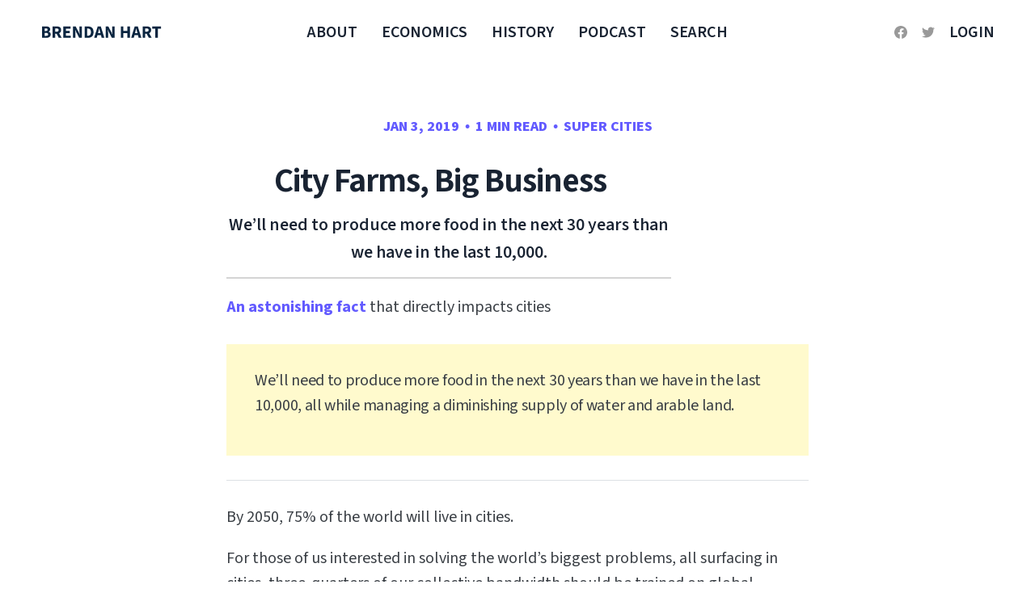

--- FILE ---
content_type: text/html; charset=utf-8
request_url: https://brendanhart.com/city-farms-big-business/
body_size: 10879
content:
<!DOCTYPE html>
<html lang="en">

<head>
    <meta charset="utf-8">
    <meta name="viewport" content="width=device-width, initial-scale=1">
    <title>City Farms, Big Business</title>
    <link rel="stylesheet" href="https://brendanhart.com/assets/built/screen.css?v=3aa73ea590">
    <link rel="preconnect" href="https://fonts.gstatic.com">
    <link rel="stylesheet" href="https://fonts.googleapis.com/css2?family=Mulish:ital,wght@0,400;0,700;0,800;1,400;1,700&display=swap">

    <meta name="description" content="We’ll need to produce more food in the next 30 years than we have in the last 10,000.">
    <link rel="icon" href="https://brendanhart.com/content/images/size/w256h256/format/png/2026/01/TPC-blue-1.svg" type="image/png">
    <link rel="canonical" href="https://brendanhart.com/city-farms-big-business/">
    <meta name="referrer" content="no-referrer-when-downgrade">
    
    <meta property="og:site_name" content="The Power Curve">
    <meta property="og:type" content="article">
    <meta property="og:title" content="City Farms, Big Business">
    <meta property="og:description" content="We’ll need to produce more food in the next 30 years than we have in the last 10,000.">
    <meta property="og:url" content="https://brendanhart.com/city-farms-big-business/">
    <meta property="og:image" content="https://images.unsplash.com/photo-1489450278009-822e9be04dff?ixlib&#x3D;rb-1.2.1&amp;q&#x3D;80&amp;fm&#x3D;jpg&amp;crop&#x3D;entropy&amp;cs&#x3D;tinysrgb&amp;w&#x3D;1080&amp;fit&#x3D;max&amp;ixid&#x3D;eyJhcHBfaWQiOjExNzczfQ">
    <meta property="article:published_time" content="2019-01-03T09:32:49.000Z">
    <meta property="article:modified_time" content="2021-12-04T02:59:34.000Z">
    <meta property="article:tag" content="Super Cities">
    
    <meta property="article:publisher" content="https://www.facebook.com/herrcorazon">
    <meta property="article:author" content="https://www.facebook.com/herrcorazon">
    <meta name="twitter:card" content="summary_large_image">
    <meta name="twitter:title" content="City Farms, Big Business">
    <meta name="twitter:description" content="We’ll need to produce more food in the next 30 years than we have in the last 10,000.">
    <meta name="twitter:url" content="https://brendanhart.com/city-farms-big-business/">
    <meta name="twitter:image" content="https://images.unsplash.com/photo-1489450278009-822e9be04dff?ixlib&#x3D;rb-1.2.1&amp;q&#x3D;80&amp;fm&#x3D;jpg&amp;crop&#x3D;entropy&amp;cs&#x3D;tinysrgb&amp;w&#x3D;1080&amp;fit&#x3D;max&amp;ixid&#x3D;eyJhcHBfaWQiOjExNzczfQ">
    <meta name="twitter:label1" content="Written by">
    <meta name="twitter:data1" content="Brendan Hart">
    <meta name="twitter:label2" content="Filed under">
    <meta name="twitter:data2" content="Super Cities">
    <meta name="twitter:site" content="@herrcorazon">
    <meta name="twitter:creator" content="@HerrCorazon">
    <meta property="og:image:width" content="1080">
    <meta property="og:image:height" content="719">
    
    <script type="application/ld+json">
{
    "@context": "https://schema.org",
    "@type": "Article",
    "publisher": {
        "@type": "Organization",
        "name": "The Power Curve",
        "url": "https://brendanhart.com/",
        "logo": {
            "@type": "ImageObject",
            "url": "https://brendanhart.com/content/images/2026/01/bh-logo-xxl-blue.svg"
        }
    },
    "author": {
        "@type": "Person",
        "name": "Brendan Hart",
        "image": {
            "@type": "ImageObject",
            "url": "https://brendanhart.com/content/images/size/w1200/2026/01/20260105-v5-hart-green-background-profile-2026-1.png",
            "width": 1200,
            "height": 1287
        },
        "url": "https://brendanhart.com/author/bh/",
        "sameAs": [
            "http://brendanhart.com",
            "https://www.facebook.com/herrcorazon",
            "https://x.com/HerrCorazon",
            "https://www.instagram.com/herrcorazon",
            "https://www.linkedin.com/in/brendanjameshart"
        ]
    },
    "headline": "City Farms, Big Business",
    "url": "https://brendanhart.com/city-farms-big-business/",
    "datePublished": "2019-01-03T09:32:49.000Z",
    "dateModified": "2021-12-04T02:59:34.000Z",
    "image": {
        "@type": "ImageObject",
        "url": "https://images.unsplash.com/photo-1489450278009-822e9be04dff?ixlib=rb-1.2.1&q=80&fm=jpg&crop=entropy&cs=tinysrgb&w=1080&fit=max&ixid=eyJhcHBfaWQiOjExNzczfQ",
        "width": 1080,
        "height": 719
    },
    "keywords": "Super Cities",
    "description": "We’ll need to produce more food in the next 30 years than we have in the last 10,000.",
    "mainEntityOfPage": "https://brendanhart.com/city-farms-big-business/"
}
    </script>

    <meta name="generator" content="Ghost 6.13">
    <link rel="alternate" type="application/rss+xml" title="The Power Curve" href="https://brendanhart.com/rss/">
    <script defer src="https://cdn.jsdelivr.net/ghost/portal@~2.56/umd/portal.min.js" data-i18n="true" data-ghost="https://brendanhart.com/" data-key="f49cf2849997092be6236ee1ed" data-api="https://brendanhart.ghost.io/ghost/api/content/" data-locale="en" crossorigin="anonymous"></script><style id="gh-members-styles">.gh-post-upgrade-cta-content,
.gh-post-upgrade-cta {
    display: flex;
    flex-direction: column;
    align-items: center;
    font-family: -apple-system, BlinkMacSystemFont, 'Segoe UI', Roboto, Oxygen, Ubuntu, Cantarell, 'Open Sans', 'Helvetica Neue', sans-serif;
    text-align: center;
    width: 100%;
    color: #ffffff;
    font-size: 16px;
}

.gh-post-upgrade-cta-content {
    border-radius: 8px;
    padding: 40px 4vw;
}

.gh-post-upgrade-cta h2 {
    color: #ffffff;
    font-size: 28px;
    letter-spacing: -0.2px;
    margin: 0;
    padding: 0;
}

.gh-post-upgrade-cta p {
    margin: 20px 0 0;
    padding: 0;
}

.gh-post-upgrade-cta small {
    font-size: 16px;
    letter-spacing: -0.2px;
}

.gh-post-upgrade-cta a {
    color: #ffffff;
    cursor: pointer;
    font-weight: 500;
    box-shadow: none;
    text-decoration: underline;
}

.gh-post-upgrade-cta a:hover {
    color: #ffffff;
    opacity: 0.8;
    box-shadow: none;
    text-decoration: underline;
}

.gh-post-upgrade-cta a.gh-btn {
    display: block;
    background: #ffffff;
    text-decoration: none;
    margin: 28px 0 0;
    padding: 8px 18px;
    border-radius: 4px;
    font-size: 16px;
    font-weight: 600;
}

.gh-post-upgrade-cta a.gh-btn:hover {
    opacity: 0.92;
}</style><script async src="https://js.stripe.com/v3/"></script>
    <script defer src="https://cdn.jsdelivr.net/ghost/sodo-search@~1.8/umd/sodo-search.min.js" data-key="f49cf2849997092be6236ee1ed" data-styles="https://cdn.jsdelivr.net/ghost/sodo-search@~1.8/umd/main.css" data-sodo-search="https://brendanhart.ghost.io/" data-locale="en" crossorigin="anonymous"></script>
    
    <link href="https://brendanhart.com/webmentions/receive/" rel="webmention">
    <script defer src="/public/cards.min.js?v=3aa73ea590"></script>
    <link rel="stylesheet" type="text/css" href="/public/cards.min.css?v=3aa73ea590">
    <script defer src="/public/member-attribution.min.js?v=3aa73ea590"></script>
    <script defer src="/public/ghost-stats.min.js?v=3aa73ea590" data-stringify-payload="false" data-datasource="analytics_events" data-storage="localStorage" data-host="https://brendanhart.com/.ghost/analytics/api/v1/page_hit"  tb_site_uuid="0a62bf86-5c7b-45d6-97ec-5caed10d0f03" tb_post_uuid="0f3197cb-38a0-4d7b-a918-bf9e8df90f14" tb_post_type="post" tb_member_uuid="undefined" tb_member_status="undefined"></script><style>:root {--ghost-accent-color: #635bff;}</style>
    <link rel="preconnect" href="https://fonts.googleapis.com">
<link rel="preconnect" href="https://fonts.gstatic.com" crossorigin>
<link href="https://fonts.googleapis.com/css2?family=Source+Sans+3:ital,wght@0,200..900;1,200..900&display=swap" rel="stylesheet">

<style>

/* =========================================================
   ROOT VARIABLES & RESET
   ========================================================= */
:root {
  /* Colors */
  --main-text-color: #3A3F45;
  --heading-color: #192332;
  --accent-color: #635bff;
  --secondary-accent-color: #FF1C24;
  --light-accent-color: #fbf8f2;
  --link-hover-color: #635bff;
  --code-bg: #f4f4f4;
  --code-text: #333;
  
  /* Typography */
  --main-font: "Source Sans 3", system-ui, -apple-system, "Segoe UI", sans-serif;
  --font-feature-settings: 'liga' 1, 'calt' 1, 'kern' 1;
  
  /* Layout */
  --content-max-width: 1200px;
  --base-line-height: 1.55;
}

@supports (font-variation-settings: normal) {
  :root {
    --main-font: "Source Sans 3", system-ui, -apple-system, "Segoe UI", sans-serif;
  }
}

*,
*::before,
*::after {
  box-sizing: border-box;
  margin: 0;
  padding: 0;
}

/* =========================================================
   BASE TYPOGRAPHY
   ========================================================= */
body {
  font-family: var(--main-font);
  font-feature-settings: var(--font-feature-settings);
  font-variation-settings: normal;
  color: var(--main-text-color);
  font-size: 20px;
  line-height: var(--base-line-height);
  -webkit-font-smoothing: antialiased;
  -moz-osx-font-smoothing: grayscale;
  text-rendering: optimizeLegibility;
}

.gh-viewport,
.gh-main,
.gh-page {
  max-width: var(--content-max-width);
  margin: 0 auto;
}

/* =========================================================
   HEADINGS — DESKTOP (BASE)
   ========================================================= */
h1, h2, h3, h4, h5, h6 {
  font-family: var(--main-font);
  font-feature-settings: var(--font-feature-settings);
  font-optical-sizing: auto;
  font-variation-settings: normal;
  color: #192332 !important;
  line-height: 1.15;
  margin: 2.4rem 0 1.2rem;
}

h1 { 
  font-size: clamp(3.2rem, 6vw, 5.6rem); 
  font-weight: 700;
}

h2 { 
  font-size: clamp(2.8rem, 5vw, 4.2rem); 
  font-weight: 700;
}

h3 { 
  font-size: clamp(2.4rem, 4vw, 3.4rem); 
  font-weight: 650;
}

h4 { 
  font-size: clamp(2rem, 3.2vw, 2.6rem); 
  font-weight: 650;
}

h5 { 
  font-size: clamp(1.7rem, 2.6vw, 2.2rem); 
  font-weight: 600;
}

h6 { 
  font-size: clamp(1.5rem, 2.2vw, 1.9rem); 
  font-weight: 600;
}

/* Post content heading overrides (Ghost theme specificity fix) */
.u-text-format h1 { 
  font-size: clamp(2.8rem, 5vw, 4.2rem); 
  font-weight: 650;
  text-wrap: balance;
  color: #192332 !important;
}

.u-text-format h2 { 
  font-size: clamp(2.4rem, 4vw, 3.4rem); 
  font-weight: 650;
  color: #192332 !important;
}

.u-text-format h3 { 
  font-size: clamp(2.2rem, 3.5vw, 3rem); 
  font-weight: 600;
  color: #192332 !important;
}

.u-text-format h4 { 
  font-size: clamp(1.9rem, 3.2vw, 2.5rem); 
  font-weight: 600;
  color: #192332 !important;
}

/* =========================================================
   SUBSCRIPTION CARD FIXES
   ========================================================= */
.kg-signup-card {
  margin-top: 4rem !important;
  margin-bottom: 4rem !important;
}

.kg-signup-card-text {
  position: relative;
  display: flex;
  flex-direction: column;
  align-items: flex-start;
  justify-content: center;
  height: 100%;
  padding: min(4vmax, 60px);
  background-size: cover;
  background-position: center;
  text-align: left;
}

.kg-signup-card, 
.kg-signup-card * {
  box-sizing: border-box;
}

/* White text for all heading levels */
.kg-signup-card h1,
.kg-signup-card h2,
.kg-signup-card h3,
.kg-signup-card h4,
.kg-signup-card h5,
.kg-signup-card h6 {
  color: #FFFFFF !important;
  margin-bottom: 1.2rem !important;
}

.kg-signup-card h1,
.kg-signup-card h2 {
  font-weight: 700;
}

/* Subheading and body text */
.kg-signup-card-subheading,
.kg-signup-card-text p {
  color: #FFFFFF !important;
}

.kg-signup-card-subheading {
  margin-bottom: 2rem !important;
}

/* Subscribe button */
.kg-signup-card .kg-signup-card-button,
.kg-signup-card button[type="submit"] {
  background-color: #192332;
  color: #FFFFFF !important;
  font-weight: 600;
  padding: 0.9em 2em;
  border: none;
  border-radius: 4px;
  cursor: pointer;
  transition: background-color 0.2s ease, transform 0.1s ease;
}

.kg-signup-card .kg-signup-card-button:hover,
.kg-signup-card button[type="submit"]:hover {
  background-color: #0A1829 !important;
  transform: translateY(-1px);
}

/* Context spacing */
p + .kg-signup-card,
.u-text-format p + .kg-signup-card {
  margin-top: 3.5rem !important;
}

.kg-signup-card + p,
.kg-signup-card + h2,
.kg-signup-card + h3,
.kg-signup-card + * {
  margin-top: 3.5rem !important;
}

/* Mobile optimization */
@media (max-width: 640px) {
  .kg-signup-card-text {
    padding: min(6vw, 40px) !important;
  }
  
  .kg-signup-card h2 {
    font-size: clamp(2rem, 7vw, 2.8rem) !important;
  }
}

/* =========================================================
   BODY ELEMENTS
   ========================================================= */

p,
li,
blockquote {
  font-size: 20px;
  line-height: 1.55;
  margin-bottom: 1.6rem;
}

blockquote {
  text-align: left;
  background-color: #fffacd;
  border-left: 5px solid #fffacd;
  font-weight: 400;
  padding: 1.5em;
  margin-top: 2em;
  margin-bottom: 0;
  font-family: var(--main-font);
  font-style: normal;
  color: var(--main-text-color);
}

blockquote + * {
  margin-top: 1.8rem;
}

/* =========================================================
   LINKS
   ========================================================= */

a {
  color: var(--accent-color);
  text-decoration: none;
}

a:hover,
a:focus {
  color: var(--link-hover-color);
  text-decoration: none;
}

.u-text-format a {
  color: #635bff;
  text-decoration: none;
}

/* =========================================================
   LISTS
   ========================================================= */

ul,
ol {
  margin-bottom: var(--base-line-height);
  padding-left: 1.5rem;
  margin-left: 0;
}

li {
  margin-bottom: calc(var(--base-line-height) * 0.5);
  padding-bottom: calc(var(--base-line-height) * 0.25);
  padding-left: 0.3rem;
}

/* =========================================================
   CODE
   ========================================================= */

pre,
code {
  font-family: monospace, monospace;
  background-color: var(--code-bg);
  color: var(--code-text);
  border-radius: 3px;
}

pre {
  padding: var(--base-line-height);
  overflow-x: auto;
  white-space: pre-wrap;
}

/* =========================================================
   ARTICLE STYLES
   ========================================================= */

.single-title {
  font-size: 4.2rem;
  color: var(--heading-color);
  font-weight: 650;
  line-height: 1.08;
  text-align: center;
  margin-top: 2.2rem;
  margin-bottom: 0.6rem;
  text-wrap: balance;
  max-width: 24ch;
  margin-inline: auto;
}

.single-excerpt {
  font-size: 2.2rem;
  color: var(--heading-color);
  font-style: normal;
  font-weight: 550;
  text-align: center;
  margin-top: 0.8rem;
  padding-bottom: 1.4rem;
  border-bottom: 1.5px solid #d4d4d4;
  margin-bottom: 0;
  text-wrap: balance;
  max-width: 50ch;
  margin-inline: auto;
}

.single-header {
  margin-bottom: 2rem;
  margin-top: 2rem;
}

.single-meta {
  font-size: 1.8rem;
  color: #635bff;
}

.author-meta {
  font-size: 2.2rem;
}

/* =========================================================
   SITE HEADER
   ========================================================= */

.site-header {
  padding: 0 min(5rem, 6vw);
  justify-content: space-between;
  color: var(--heading-color);
}

.site-header .menu-item {
  color: var(--heading-color);
  font-size: 2rem;
  font-weight: 600;
  text-transform: uppercase;
}

/* =========================================================
   COVER / HERO STYLES
   ========================================================= */

.cover {
  margin: 7vmin 0 3vmin;
}

.cover-form {
  margin-top: 2rem;
  max-width: 500px;
  width: 100%;
}

.cover-description {
  font-size: clamp(2.8rem, 5vw, 4.8rem);
  color: var(--heading-color);
  font-weight: 650;
  line-height: 1.05;
  text-transform: uppercase;
  margin-bottom: 1.2rem;
  max-width: 48rem;
  width: 100%;
  margin-left: auto;
  margin-right: auto;
  text-align: center;
}

.cover-excerpt,
.cover-sub-excerpt {
  font-optical-sizing: auto;
  line-height: 1.4;
  font-weight: 500;
  color: var(--heading-color);
  margin-bottom: 2.2rem;
  text-align: center;
  max-width: 50rem;
  width: 100%;
  margin-left: auto;
  margin-right: auto;
  text-wrap: balance;
}

/* =========================================================
   BUTTONS
   ========================================================= */

.form-button {
  background-color: #635bff;
  font-optical-sizing: auto;
  color: #ffffff;
  padding: 0.8em 1.5em;
  border-radius: 4px;
  transition: background-color 0.3s ease, box-shadow 0.3s ease;
}

.form-button:hover {
  background-color: #635bff;
  box-shadow: 0 4px 8px rgba(0, 0, 0, 0.2);
}

/* =========================================================
   FEED / CARD STYLES
   ========================================================= */

.feed-title {
  margin-top: 0;
}

.feed-excerpt {
  line-height: 1.2;
  font-size: clamp(1.8rem, 2.6vw, 1.8rem);
  margin-top: 0.8rem;
}

.post-card-content,
.gh-card-content,
.post-card,
.gh-card {
  text-align: center;
}

.post-card-title,
.gh-card-title,
.gh-post-card-title,
.post-card-title a,
.gh-card-title a,
.gh-post-card-title a {
  font-family: var(--main-font);
  font-weight: 650;
  line-height: 1.18;
  letter-spacing: -0.01em;
  color: var(--heading-color);
  display: block;
  width: 100%;
  text-align: center;
  display: -webkit-box;
  -webkit-box-orient: vertical;
  -webkit-line-clamp: 2;
  overflow: hidden;
  text-wrap: balance;
  min-height: calc(2 * 1.18em);
}

/* =========================================================
   HORIZONTAL RULES
   ========================================================= */

hr,
hr::before,
hr::after {
  content: none;
  border-radius: 0;
}

hr {
  display: block;
  border: none;
  height: 1px;
  width: 100%;
  max-width: 100%;
  margin: 3rem auto;
  background-color: rgba(10, 37, 64, 0.14);
}

figure + hr,
.kg-card + hr,
.kg-embed-card + hr,
.kg-image-card + hr,
.kg-chart-card + hr {
  margin: 3rem auto;
}

/* Post content hr spacing fix */
.u-text-format hr,
.u-text-format hr + * {
  margin-top: 3rem;
}

figcaption {
  font-size: 1.4rem;
  line-height: 1.4;
  margin-top: 1.5rem;
  text-align: center;
}

/* =========================================================
   FOOTER
   ========================================================= */

.site-footer {
  border-top: 1px solid #ddd;
  padding: 4rem 0;
  background-color: #fff;
  font-size: 1.6rem;
}

.site-footer .footer-inner {
  border-top: #fff;
  display: flex;
  justify-content: space-between;
  min-height: 0;
  align-items: center;
  max-width: 960px;
  margin: 0 auto;
  padding: 0 1.5rem;
  gap: 1.6rem;
  flex-wrap: nowrap;
}

.site-footer .footer-left,
.site-footer .footer-nav,
.site-footer .footer-right {
  display: flex;
  align-items: center;
  flex-shrink: 0;
}

.site-footer .footer-left {
  justify-content: flex-start;
  flex: 0 0 auto;
}

.site-footer .footer-nav {
  gap: 1.2rem;
  flex: 0 1 auto;
}

.site-footer .footer-nav a {
  text-transform: uppercase;
  font-weight: 550;
  text-decoration: none;
  color: var(--heading-color);
  font-size: 1.5rem;
  white-space: nowrap;
}

.site-footer .footer-nav a:hover {
  color: #635bff;
}

.site-footer .footer-right {
  align-items: center;
  justify-content: flex-end;
}

.site-footer .social-item .icon {
  fill: #635bff;
  width: 18px;
  height: 18px;
  margin-top: 1px;
}

.site-footer .copyright {
  color: var(--secondary-text-color);
  font-size: 1.3rem;
  opacity: 0.7;
  white-space: nowrap;
}

.footer-nav .sep {
  display: none;
}

/* =========================================================
   RESPONSIVE — TABLET (≤ 1024px)
   ========================================================= */

@media (max-width: 1024px) {
  h1 { font-size: clamp(2.8rem, 6vw, 4.8rem); }
  h2 { font-size: clamp(2.4rem, 5vw, 3.6rem); }
  h3 { font-size: clamp(2rem, 4vw, 3rem); }
  h4 { font-size: clamp(1.7rem, 3.5vw, 2.2rem); }
  h5 { font-size: clamp(1.4rem, 3vw, 1.9rem); }
  h6 { font-size: clamp(1.3rem, 2.6vw, 1.7rem); }

  .u-text-format h2 { font-size: clamp(2rem, 4.5vw, 3rem); }
  .u-text-format h3 { font-size: clamp(1.8rem, 3.5vw, 2.6rem); }
  .u-text-format h4 { font-size: clamp(1.6rem, 3vw, 2.2rem); }

  .single-title {
    font-size: clamp(3.2rem, 6vw, 5rem);
    margin-top: 1.8rem;
    text-wrap: balance;
    max-width: 24ch;
    margin-inline: auto;
  }

  .single-excerpt {
    font-size: clamp(1.8rem, 3.8vw, 2.4rem);
    text-wrap: balance;
    max-width: 50ch;
    margin-inline: auto;
  }

  .cover-description {
    font-size: clamp(2.6rem, 5.5vw, 4rem);
    max-width: 44rem;
  }

  .cover-excerpt,
  .cover-sub-excerpt {
    max-width: 40rem;
  }

  .author-meta { font-size: 1.8rem; color: #635bff; }
  .single-meta { font-size: 1.6rem; color: #635bff; }
}

/* =========================================================
   RESPONSIVE — TABLET/SMALL LAPTOP (≤ 900px)
   ========================================================= */

@media (max-width: 900px) {
  h1 { font-size: clamp(2.6rem, 6vw, 4.2rem); }
  h2 { font-size: clamp(2.2rem, 5vw, 3.4rem); }
  h3 { font-size: clamp(1.9rem, 4vw, 2.8rem); }
  h4 { font-size: clamp(1.6rem, 3.2vw, 2rem); }
  h5 { font-size: clamp(1.4rem, 2.8vw, 1.8rem); }
  h6 { font-size: clamp(1.3rem, 2.4vw, 1.6rem); }

  .u-text-format h2 { font-size: clamp(1.9rem, 4.5vw, 2.8rem); }
  .u-text-format h3 { font-size: clamp(1.7rem, 3.5vw, 2.4rem); }
  .u-text-format h4 { font-size: clamp(1.5rem, 3vw, 2rem); }

  .cover-description {
    font-size: clamp(2.4rem, 6vw, 3.8rem);
    max-width: 44rem;
  }

  .cover-excerpt,
  .cover-sub-excerpt {
    font-size: clamp(1.8rem, 2.6vw, 2.6rem);
    line-height: 1.45;
    max-width: 38rem;
  }

  .single-title {
    font-size: clamp(2.6rem, 6vw, 4rem);
    text-wrap: balance;
    max-width: 24ch;
    margin-inline: auto;
  }

  .single-excerpt {
    font-size: clamp(1.4rem, 3.6vw, 2rem);
    text-wrap: balance;
    max-width: 50ch;
    margin-inline: auto;
  }
}

/* =========================================================
   RESPONSIVE — MOBILE (≤ 640px)
   ========================================================= */

@media (max-width: 640px) {
  p,
  li {
    line-height: 1.58;
    font-size: 18px;
    margin-bottom: 1.3rem;
    margin-top: 0;
  }

  blockquote {
    line-height: 1.55;
    font-size: 18px;
    padding: 1.2em;
    margin-top: 2em;
    margin-bottom: 0;
  }

  h1 { font-size: clamp(2.4rem, 8vw, 3.6rem); }
  h2 { font-size: clamp(2rem, 6.5vw, 3rem); }
  h3 { font-size: clamp(1.7rem, 5.5vw, 2.4rem); }
  h4 { font-size: clamp(1.5rem, 5vw, 2rem); }
  h5 { font-size: clamp(1.3rem, 4.5vw, 1.7rem); }
  h6 { font-size: clamp(1.2rem, 4vw, 1.5rem); }

  .u-text-format h2 { font-size: clamp(1.8rem, 5.5vw, 2.6rem); }
  .u-text-format h3 { font-size: clamp(1.6rem, 4.5vw, 2.2rem); }
  .u-text-format h4 { font-size: clamp(1.4rem, 4vw, 1.9rem); }

  ul,
  ol {
    padding-left: 1.5rem;
    margin-left: 0.8rem;
  }

  .single-title {
    font-size: clamp(2.1rem, 6.8vw, 3rem);
    margin-top: 1.3rem;
    margin-bottom: 0.4rem;
    line-height: 1.12;
    text-wrap: balance;
    max-width: 20ch;
    margin-inline: auto;
  }

  .single-excerpt {
    font-size: clamp(1.4rem, 4.6vw, 2rem);
    border-bottom: 1.5px solid #d4d4d4;
    text-wrap: balance;
    max-width: 44ch;
    margin-inline: auto;
  }

  .cover-description {
    font-size: clamp(2.2rem, 8vw, 3.4rem);
    line-height: 1.12;
    padding: 0 1.2rem;
    max-width: 100%;
    margin-bottom: 1.2rem;
  }

  .cover-excerpt,
  .cover-sub-excerpt {
    font-size: clamp(1.8rem, 2.6vw, 2.6rem);
    line-height: 1.5;
    padding: 0 1.4rem;
    max-width: 100%;
    margin-bottom: 2rem;
  }

  .site-header .menu-item {
    font-size: 1.4rem;
  }

  .site-footer .footer-inner {
    flex-direction: column;
    align-items: center;
    text-align: center;
    gap: 1.4rem;
  }

  .site-footer .footer-left,
  .site-footer .footer-right {
    justify-content: center;
  }

  .site-footer .footer-nav {
    flex-wrap: wrap;
    justify-content: center;
    row-gap: 0.6rem;
  }

  .site-footer .footer-nav a {
    font-size: 1.1rem;
  }

  .site-footer {
    font-size: 1.1rem;
  }
}

/* =========================================================
   RESPONSIVE — SMALL MOBILE (≤ 420px)
   ========================================================= */

@media (max-width: 420px) {
  p,
  li {
    line-height: 1.6;
    font-size: 16px;
  }

  blockquote {
    font-size: 16px;
    padding: 1.2em;
    margin-top: 2em;
    margin-bottom: 0;
  }

  h1 { font-size: clamp(2.2rem, 9vw, 3.2rem); }
  h2 { font-size: clamp(1.8rem, 7vw, 2.6rem); }
  h3 { font-size: clamp(1.5rem, 6vw, 2.2rem); }
  h4 { font-size: clamp(1.4rem, 5.5vw, 1.9rem); }
  h5 { font-size: clamp(1.25rem, 5vw, 1.6rem); }
  h6 { font-size: clamp(1.15rem, 4.5vw, 1.4rem); }

  .u-text-format h2 { font-size: clamp(1.6rem, 6vw, 2.4rem); }
  .u-text-format h3 { font-size: clamp(1.4rem, 5vw, 2rem); }
  .u-text-format h4 { font-size: clamp(1.3rem, 4.5vw, 1.8rem); }

  ul,
  ol {
    padding-left: 1.4rem;
    margin-left: 0.6rem;
  }

  .single-title {
    font-size: clamp(2rem, 8.5vw, 2.8rem);
    text-wrap: balance;
    max-width: 20ch;
    margin-inline: auto;
  }

  .single-excerpt {
    font-size: clamp(1.3rem, 5.5vw, 1.8rem);
    text-wrap: balance;
    max-width: 44ch;
    margin-inline: auto;
  }

  .cover-description {
    font-size: clamp(2rem, 9vw, 3rem);
  }

  .cover-excerpt,
  .cover-sub-excerpt {
    font-size: clamp(1.8rem, 2.6vw, 2.6rem);
  }

  .author-meta { font-size: 1.4rem; }
  .single-meta { font-size: 1.3rem; }
}

</style>
</head>

<body class="post-template tag-super-cities">
    <div class="site">
        <header id="site-header" class="site-header">
    <div class="header-inner">
        <div class="header-brand">
            <a class="logo" href="https://brendanhart.com">
                    <img class="logo-image" src="https://brendanhart.com/content/images/2026/01/bh-logo-xxl-blue.svg" alt="The Power Curve">
            </a>

            <div class="burger">
                <div class="burger-bar"></div>
                <div class="burger-bar"></div>
            </div>
        </div>

        <nav class="header-nav">
                        <a class="menu-item menu-item-about" href="https://brendanhart.com/about/">About</a>
        <a class="menu-item menu-item-economics" href="https://brendanhart.com/tag/economics/">Economics</a>
        <a class="menu-item menu-item-history" href="https://brendanhart.com/tag/history/">History</a>
        <a class="menu-item menu-item-podcast" href="https://brendanhart.com/tag/podcast/">Podcast</a>
        <a class="menu-item menu-item-search" href="https://brendanhart.com/#/search">Search</a>

        </nav>

        <div class="header-actions">
            <div class="social">
                    <a class="social-item social-item-facebook"
                        href="https://www.facebook.com/herrcorazon" target="_blank"
                        rel="noopener noreferrer" aria-label="Facebook">
                        <svg class="icon" viewBox="0 0 24 24" xmlns="http://www.w3.org/2000/svg"><path d="M23.9981 11.9991C23.9981 5.37216 18.626 0 11.9991 0C5.37216 0 0 5.37216 0 11.9991C0 17.9882 4.38789 22.9522 10.1242 23.8524V15.4676H7.07758V11.9991H10.1242V9.35553C10.1242 6.34826 11.9156 4.68714 14.6564 4.68714C15.9692 4.68714 17.3424 4.92149 17.3424 4.92149V7.87439H15.8294C14.3388 7.87439 13.8739 8.79933 13.8739 9.74824V11.9991H17.2018L16.6698 15.4676H13.8739V23.8524C19.6103 22.9522 23.9981 17.9882 23.9981 11.9991Z"/></svg>                    </a>

                    <a class="social-item social-item-twitter"
                        href="https://x.com/herrcorazon" target="_blank"
                        rel="noopener noreferrer" aria-label="Twitter">
                        <svg class="icon" viewBox="0 0 24 24" xmlns="http://www.w3.org/2000/svg"><path d="M23.954 4.569c-.885.389-1.83.654-2.825.775 1.014-.611 1.794-1.574 2.163-2.723-.951.555-2.005.959-3.127 1.184-.896-.959-2.173-1.559-3.591-1.559-2.717 0-4.92 2.203-4.92 4.917 0 .39.045.765.127 1.124C7.691 8.094 4.066 6.13 1.64 3.161c-.427.722-.666 1.561-.666 2.475 0 1.71.87 3.213 2.188 4.096-.807-.026-1.566-.248-2.228-.616v.061c0 2.385 1.693 4.374 3.946 4.827-.413.111-.849.171-1.296.171-.314 0-.615-.03-.916-.086.631 1.953 2.445 3.377 4.604 3.417-1.68 1.319-3.809 2.105-6.102 2.105-.39 0-.779-.023-1.17-.067 2.189 1.394 4.768 2.209 7.557 2.209 9.054 0 13.999-7.496 13.999-13.986 0-.209 0-.42-.015-.63.961-.689 1.8-1.56 2.46-2.548l-.047-.02z"/></svg>                    </a>
            </div>

                <button class="button-text menu-item members-login" data-portal="signin">Login</button>
        </div>
    </div>
</header>

        <div class="site-content">
            
<div class="content-area">
    <main class="site-main">
            <article class="single post tag-super-cities">
    <header class="single-header kg-canvas">
            <div class="single-meta">
                <span class="single-meta-item single-meta-date">
                    <time datetime="2019-01-03">
                        Jan 3, 2019
                    </time>
                </span>

                <span class="single-meta-item single-meta-length">
                    1 min read
                </span>

                    <span class="single-meta-item single-meta-tag">
                        <a class="post-tag post-tag-super-cities" href="/tag/super-cities/">Super Cities</a>
                    </span>
            </div>

        <h1 class="single-title">City Farms, Big Business</h1>

            <div class="single-excerpt">
                We’ll need to produce more food in the next 30 years than we have in the last 10,000.
            </div>

    </header>

    <div class="single-content kg-canvas u-text-format">
        <!--kg-card-begin: markdown--><p><a href="https://www.theboweryblog.com/home-1/new-funding-to-grow-food-for-a-better-future?ref=brendanhart.com">An astonishing fact</a> that directly impacts cities</p>
<blockquote>
<p>We’ll need to produce more food in the next 30 years than we have in the last 10,000, all while managing a diminishing supply of water and arable land.</p>
</blockquote>
<hr>
<p>By 2050, 75% of the world will live in cities.</p>
<p>For those of us interested in solving the world’s biggest problems, all surfacing in cities, three-quarters of our collective bandwidth should be trained on global warming and renewable energy, physical and digital security, economic development, food production, and a few other big issues.</p>
<p>Other than being important to survival, these areas have something in common: historically, each has been the jurisdiction of large, slow-to-respond agencies or companies.</p>
<p>In other words, these global problems — each with multi-billion person markets — should be fixed by small, committed teams.</p>
<p>Bowery is a good example.</p>
<p>Food production in America is heavily centralized. There are any number of <a href="https://www.imdb.com/title/tt1286537/?ref=brendanhart.com">documentaries</a> that outline the monopoly power of a small number of food producers and distributors.</p>
<p>Like most industrial companies, large agriculture has structural advantages — distribution, pricing power, regulation — that largely prohibit open competition.</p>
<p>But when it becomes technically feasible to grow crops indoors, like Bowery does, the advantages of agriculture incumbency quickly shrink. Indeed, when the rules change, small teams moving quickly become very scary for slow-moving incumbents.</p>
<p>From food to energy to politics, the strategy of incumbency works until it doesn’t.</p>
<!--kg-card-end: markdown-->
    </div>

        <footer class="single-footer container small">
            <div class="single-footer-left">
                    <div class="navigation navigation-previous">
                        <a class="navigation-link" href="/make-business-boring-again/" aria-label="Previous post">
                            <span class="navigation-icon"><svg class="icon" xmlns="http://www.w3.org/2000/svg" viewBox="0 0 32 32">
    <path d="M26.667 14.667v2.667h-16L18 24.667l-1.893 1.893L5.547 16l10.56-10.56L18 7.333l-7.333 7.333h16z"></path>
</svg></span>
                        </a>
                    </div>
            </div>

            <div class="single-footer-middle">
                <div class="single-footer-top">
                    <h3 class="single-footer-title">Published by:</h3>
                    <div class="author-list">
                            <div class="author-image-placeholder u-placeholder square">
                                <a href="/author/bh/" title="Brendan Hart">
                                    <img class="author-image u-object-fit" src="/content/images/size/w150/2026/01/20260105-v5-hart-green-background-profile-2026-1.png" alt="Brendan Hart" loading="lazy">
                                </a>
                            </div>
                    </div>
                </div>

                <div class="single-footer-bottom">
                    <div class="share">
                        <a class="share-link share-link-facebook"
                            href="https://www.facebook.com/sharer.php?u=https://brendanhart.com/city-farms-big-business/"
                            target="_blank" rel="noopener noreferrer">
                            <svg class="icon" viewBox="0 0 24 24" xmlns="http://www.w3.org/2000/svg"><path d="M23.9981 11.9991C23.9981 5.37216 18.626 0 11.9991 0C5.37216 0 0 5.37216 0 11.9991C0 17.9882 4.38789 22.9522 10.1242 23.8524V15.4676H7.07758V11.9991H10.1242V9.35553C10.1242 6.34826 11.9156 4.68714 14.6564 4.68714C15.9692 4.68714 17.3424 4.92149 17.3424 4.92149V7.87439H15.8294C14.3388 7.87439 13.8739 8.79933 13.8739 9.74824V11.9991H17.2018L16.6698 15.4676H13.8739V23.8524C19.6103 22.9522 23.9981 17.9882 23.9981 11.9991Z"/></svg>                            Share
                        </a>
                        <a class="share-link share-link-twitter"
                            href="https://twitter.com/intent/tweet?url=https://brendanhart.com/city-farms-big-business/&text=City%20Farms%2C%20Big%20Business"
                            target="_blank" rel="noopener noreferrer">
                            <svg class="icon" viewBox="0 0 24 24" xmlns="http://www.w3.org/2000/svg"><path d="M23.954 4.569c-.885.389-1.83.654-2.825.775 1.014-.611 1.794-1.574 2.163-2.723-.951.555-2.005.959-3.127 1.184-.896-.959-2.173-1.559-3.591-1.559-2.717 0-4.92 2.203-4.92 4.917 0 .39.045.765.127 1.124C7.691 8.094 4.066 6.13 1.64 3.161c-.427.722-.666 1.561-.666 2.475 0 1.71.87 3.213 2.188 4.096-.807-.026-1.566-.248-2.228-.616v.061c0 2.385 1.693 4.374 3.946 4.827-.413.111-.849.171-1.296.171-.314 0-.615-.03-.916-.086.631 1.953 2.445 3.377 4.604 3.417-1.68 1.319-3.809 2.105-6.102 2.105-.39 0-.779-.023-1.17-.067 2.189 1.394 4.768 2.209 7.557 2.209 9.054 0 13.999-7.496 13.999-13.986 0-.209 0-.42-.015-.63.961-.689 1.8-1.56 2.46-2.548l-.047-.02z"/></svg>                            Tweet
                        </a>
                    </div>
                </div>
            </div>

            <div class="single-footer-right">
                    <div class="navigation navigation-next">
                        <a class="navigation-link" href="/you-and-your-tribe/" aria-label="Next post">
                            <span class="navigation-icon"><svg class="icon" xmlns="http://www.w3.org/2000/svg" viewBox="0 0 32 32">
    <path d="M5.333 14.667v2.667h16L14 24.667l1.893 1.893L26.453 16 15.893 5.44 14 7.333l7.333 7.333h-16z"></path>
</svg></span>
                        </a>
                    </div>
            </div>
        </footer>
</article>                    <section class="related-wrapper">
            <div class="container small">
                <h3 class="related-title">You might also like...</h3>
                <div class="post-feed related-feed">
                        <article class="feed post" data-month="May 2025">
    <div class="feed-calendar">
        <div class="feed-calendar-month">
            May
        </div>
        <div class="feed-calendar-day">
            01
        </div>
    </div>
    <div class="feed-image u-placeholder rectangle">
            <img class="u-object-fit"
                srcset="/content/images/size/w400/2025/05/tbp.png 400w,
/content/images/size/w750/2025/05/tbp.png 750w,
/content/images/size/w960/2025/05/tbp.png 960w,
/content/images/size/w1140/2025/05/tbp.png 1140w"
                sizes="(min-width: 576px) 160px, 90vw"
                src="/content/images/size/w750/2025/05/tbp.png"
                alt="&quot;They Deserve It&quot;"
                loading="lazy"
            >
    </div>
    <div class="feed-wrapper">
        <h2 class="feed-title">&quot;They Deserve It&quot;</h2>
            <div class="feed-excerpt">99% wrong, 1% not-quite-right</div>
        <div class="feed-right">
            <time class="feed-date" datetime="2025-05-01">
                May 1, 2025
            </time>
            <div class="feed-visibility feed-visibility-public">
                <svg class="icon" xmlns="http://www.w3.org/2000/svg" viewBox="0 0 32 32">
    <path d="M16 23.027L24.24 28l-2.187-9.373 7.28-6.307-9.587-.827-3.747-8.827-3.747 8.827-9.587.827 7.267 6.307L7.759 28l8.24-4.973z"></path>
</svg>            </div>
                <div class="feed-length">
                    1 min read
                </div>
            <div class="feed-icon">
                <svg class="icon" xmlns="http://www.w3.org/2000/svg" viewBox="0 0 32 32">
    <path d="M11.453 22.107L17.56 16l-6.107-6.12L13.333 8l8 8-8 8-1.88-1.893z"></path>
</svg>            </div>
        </div>
    </div>
    <a class="u-permalink" href="/they-deserve-it/" aria-label="&quot;They Deserve It&quot;"></a>
</article>                        <article class="feed post" data-month="April 2025">
    <div class="feed-calendar">
        <div class="feed-calendar-month">
            Apr
        </div>
        <div class="feed-calendar-day">
            17
        </div>
    </div>
    <div class="feed-image u-placeholder rectangle">
            <img class="u-object-fit"
                srcset="/content/images/size/w400/2025/04/tbp-1.svg 400w,
/content/images/size/w750/2025/04/tbp-1.svg 750w,
/content/images/size/w960/2025/04/tbp-1.svg 960w,
/content/images/size/w1140/2025/04/tbp-1.svg 1140w"
                sizes="(min-width: 576px) 160px, 90vw"
                src="/content/images/size/w750/2025/04/tbp-1.svg"
                alt="The Worst Shock in History"
                loading="lazy"
            >
    </div>
    <div class="feed-wrapper">
        <h2 class="feed-title">The Worst Shock in History</h2>
            <div class="feed-excerpt">The Economist eviscerates Trump&#39;s Trade Policy</div>
        <div class="feed-right">
            <time class="feed-date" datetime="2025-04-17">
                Apr 17, 2025
            </time>
            <div class="feed-visibility feed-visibility-public">
                <svg class="icon" xmlns="http://www.w3.org/2000/svg" viewBox="0 0 32 32">
    <path d="M16 23.027L24.24 28l-2.187-9.373 7.28-6.307-9.587-.827-3.747-8.827-3.747 8.827-9.587.827 7.267 6.307L7.759 28l8.24-4.973z"></path>
</svg>            </div>
                <div class="feed-length">
                    1 min read
                </div>
            <div class="feed-icon">
                <svg class="icon" xmlns="http://www.w3.org/2000/svg" viewBox="0 0 32 32">
    <path d="M11.453 22.107L17.56 16l-6.107-6.12L13.333 8l8 8-8 8-1.88-1.893z"></path>
</svg>            </div>
        </div>
    </div>
    <a class="u-permalink" href="/the-worst-shock-in-history/" aria-label="The Worst Shock in History"></a>
</article>                        <article class="feed post" data-month="February 2025">
    <div class="feed-calendar">
        <div class="feed-calendar-month">
            Feb
        </div>
        <div class="feed-calendar-day">
            17
        </div>
    </div>
    <div class="feed-image u-placeholder rectangle">
            <img class="u-object-fit"
                srcset="/content/images/size/w400/2025/02/dsb.png 400w,
/content/images/size/w750/2025/02/dsb.png 750w,
/content/images/size/w960/2025/02/dsb.png 960w,
/content/images/size/w1140/2025/02/dsb.png 1140w"
                sizes="(min-width: 576px) 160px, 90vw"
                src="/content/images/size/w750/2025/02/dsb.png"
                alt="Alarming Trends in Global Defense"
                loading="lazy"
            >
    </div>
    <div class="feed-wrapper">
        <h2 class="feed-title">Alarming Trends in Global Defense</h2>
            <div class="feed-excerpt">Russia and China up, NATO down</div>
        <div class="feed-right">
            <time class="feed-date" datetime="2025-02-17">
                Feb 17, 2025
            </time>
            <div class="feed-visibility feed-visibility-public">
                <svg class="icon" xmlns="http://www.w3.org/2000/svg" viewBox="0 0 32 32">
    <path d="M16 23.027L24.24 28l-2.187-9.373 7.28-6.307-9.587-.827-3.747-8.827-3.747 8.827-9.587.827 7.267 6.307L7.759 28l8.24-4.973z"></path>
</svg>            </div>
                <div class="feed-length">
                    6 min read
                </div>
            <div class="feed-icon">
                <svg class="icon" xmlns="http://www.w3.org/2000/svg" viewBox="0 0 32 32">
    <path d="M11.453 22.107L17.56 16l-6.107-6.12L13.333 8l8 8-8 8-1.88-1.893z"></path>
</svg>            </div>
        </div>
    </div>
    <a class="u-permalink" href="/alarming-trends-in-global-defense/" aria-label="Alarming Trends in Global Defense"></a>
</article>                        <article class="feed post" data-month="December 2024">
    <div class="feed-calendar">
        <div class="feed-calendar-month">
            Dec
        </div>
        <div class="feed-calendar-day">
            27
        </div>
    </div>
    <div class="feed-image u-placeholder rectangle">
            <img class="u-object-fit"
                srcset="/content/images/size/w400/2024/12/Blog-Covers-1.png 400w,
/content/images/size/w750/2024/12/Blog-Covers-1.png 750w,
/content/images/size/w960/2024/12/Blog-Covers-1.png 960w,
/content/images/size/w1140/2024/12/Blog-Covers-1.png 1140w"
                sizes="(min-width: 576px) 160px, 90vw"
                src="/content/images/size/w750/2024/12/Blog-Covers-1.png"
                alt="Grow, Attract, Die"
                loading="lazy"
            >
    </div>
    <div class="feed-wrapper">
        <h2 class="feed-title">Grow, Attract, Die</h2>
            <div class="feed-excerpt">Confronting a massive population shift</div>
        <div class="feed-right">
            <time class="feed-date" datetime="2024-12-27">
                Dec 27, 2024
            </time>
            <div class="feed-visibility feed-visibility-public">
                <svg class="icon" xmlns="http://www.w3.org/2000/svg" viewBox="0 0 32 32">
    <path d="M16 23.027L24.24 28l-2.187-9.373 7.28-6.307-9.587-.827-3.747-8.827-3.747 8.827-9.587.827 7.267 6.307L7.759 28l8.24-4.973z"></path>
</svg>            </div>
                <div class="feed-length">
                    1 min read
                </div>
            <div class="feed-icon">
                <svg class="icon" xmlns="http://www.w3.org/2000/svg" viewBox="0 0 32 32">
    <path d="M11.453 22.107L17.56 16l-6.107-6.12L13.333 8l8 8-8 8-1.88-1.893z"></path>
</svg>            </div>
        </div>
    </div>
    <a class="u-permalink" href="/grow-attract-die/" aria-label="Grow, Attract, Die"></a>
</article>                        <article class="feed post" data-month="April 2024">
    <div class="feed-calendar">
        <div class="feed-calendar-month">
            Apr
        </div>
        <div class="feed-calendar-day">
            09
        </div>
    </div>
    <div class="feed-image u-placeholder rectangle">
            <img class="u-object-fit"
                srcset="/content/images/size/w400/2024/04/chips.png 400w,
/content/images/size/w750/2024/04/chips.png 750w,
/content/images/size/w960/2024/04/chips.png 960w,
/content/images/size/w1140/2024/04/chips.png 1140w"
                sizes="(min-width: 576px) 160px, 90vw"
                src="/content/images/size/w750/2024/04/chips.png"
                alt="From Taiwan with Love"
                loading="lazy"
            >
    </div>
    <div class="feed-wrapper">
        <h2 class="feed-title">From Taiwan with Love</h2>
            <div class="feed-excerpt">Becoming the biggest player in the world&#39;s most competitive market</div>
        <div class="feed-right">
            <time class="feed-date" datetime="2024-04-09">
                Apr 9, 2024
            </time>
            <div class="feed-visibility feed-visibility-public">
                <svg class="icon" xmlns="http://www.w3.org/2000/svg" viewBox="0 0 32 32">
    <path d="M16 23.027L24.24 28l-2.187-9.373 7.28-6.307-9.587-.827-3.747-8.827-3.747 8.827-9.587.827 7.267 6.307L7.759 28l8.24-4.973z"></path>
</svg>            </div>
                <div class="feed-length">
                    2 min read
                </div>
            <div class="feed-icon">
                <svg class="icon" xmlns="http://www.w3.org/2000/svg" viewBox="0 0 32 32">
    <path d="M11.453 22.107L17.56 16l-6.107-6.12L13.333 8l8 8-8 8-1.88-1.893z"></path>
</svg>            </div>
        </div>
    </div>
    <a class="u-permalink" href="/from-taiwan-with-love/" aria-label="From Taiwan with Love"></a>
</article>                </div>
            </div>
        </section>
                </main>
</div>


        </div>

        <footer class="site-footer container">
    <div class="footer-inner">
        <div class="footer-left">
            <div class="copyright">
                The Power Curve © 2026
            </div>
        </div>

        <nav class="footer-nav">
                    <a class="menu-item menu-item-home" href="https://brendanhart.com/">Home</a>
        <span class="sep">•</span>
        <a class="menu-item menu-item-about" href="https://brendanhart.com/about/">About</a>
        <span class="sep">•</span>
        <a class="menu-item menu-item-china" href="https://brendanhart.com/tag/china/">China</a>
        <span class="sep">•</span>
        <a class="menu-item menu-item-climate" href="https://brendanhart.com/tag/climate-change/">Climate</a>
        <span class="sep">•</span>
        <a class="menu-item menu-item-global" href="https://brendanhart.com/tag/global/">Global</a>
        <span class="sep">•</span>
        <a class="menu-item menu-item-data" href="https://brendanhart.com/tag/data/">Data</a>
        <span class="sep">•</span>
        <a class="menu-item menu-item-history" href="https://brendanhart.com/tag/history/">History</a>
        <span class="sep">•</span>
        <a class="menu-item menu-item-super-cities" href="https://brendanhart.com/tag/super-cities/">Super Cities</a>
        <span class="sep">•</span>
        <a class="menu-item menu-item-search" href="https://brendanhart.com/#/search">Search</a>
        <span class="sep">•</span>

        </nav>

        <div class="footer-right">
            <div class="social">
                    <a class="social-item social-item-facebook"
                        href="https://www.facebook.com/herrcorazon" target="_blank"
                        rel="noopener noreferrer" aria-label="Facebook">
                        <svg class="icon" viewBox="0 0 24 24" xmlns="http://www.w3.org/2000/svg"><path d="M23.9981 11.9991C23.9981 5.37216 18.626 0 11.9991 0C5.37216 0 0 5.37216 0 11.9991C0 17.9882 4.38789 22.9522 10.1242 23.8524V15.4676H7.07758V11.9991H10.1242V9.35553C10.1242 6.34826 11.9156 4.68714 14.6564 4.68714C15.9692 4.68714 17.3424 4.92149 17.3424 4.92149V7.87439H15.8294C14.3388 7.87439 13.8739 8.79933 13.8739 9.74824V11.9991H17.2018L16.6698 15.4676H13.8739V23.8524C19.6103 22.9522 23.9981 17.9882 23.9981 11.9991Z"/></svg>                    </a>

                    <a class="social-item social-item-twitter"
                        href="https://x.com/herrcorazon" target="_blank"
                        rel="noopener noreferrer" aria-label="Twitter">
                        <svg class="icon" viewBox="0 0 24 24" xmlns="http://www.w3.org/2000/svg"><path d="M23.954 4.569c-.885.389-1.83.654-2.825.775 1.014-.611 1.794-1.574 2.163-2.723-.951.555-2.005.959-3.127 1.184-.896-.959-2.173-1.559-3.591-1.559-2.717 0-4.92 2.203-4.92 4.917 0 .39.045.765.127 1.124C7.691 8.094 4.066 6.13 1.64 3.161c-.427.722-.666 1.561-.666 2.475 0 1.71.87 3.213 2.188 4.096-.807-.026-1.566-.248-2.228-.616v.061c0 2.385 1.693 4.374 3.946 4.827-.413.111-.849.171-1.296.171-.314 0-.615-.03-.916-.086.631 1.953 2.445 3.377 4.604 3.417-1.68 1.319-3.809 2.105-6.102 2.105-.39 0-.779-.023-1.17-.067 2.189 1.394 4.768 2.209 7.557 2.209 9.054 0 13.999-7.496 13.999-13.986 0-.209 0-.42-.015-.63.961-.689 1.8-1.56 2.46-2.548l-.047-.02z"/></svg>                    </a>
            </div>
        </div>
    </div>
</footer>        <!-- Root element of PhotoSwipe. Must have class pswp. -->
<div class="pswp" tabindex="-1" role="dialog" aria-hidden="true">
    <!-- Background of PhotoSwipe.
        It's a separate element as animating opacity is faster than rgba(). -->
    <div class="pswp__bg"></div>

    <!-- Slides wrapper with overflow:hidden. -->
    <div class="pswp__scroll-wrap">
        <!-- Container that holds slides.
          PhotoSwipe keeps only 3 of them in the DOM to save memory.
          Don't modify these 3 pswp__item elements, data is added later on. -->
        <div class="pswp__container">
            <div class="pswp__item"></div>
            <div class="pswp__item"></div>
            <div class="pswp__item"></div>
        </div>

        <!-- Default (PhotoSwipeUI_Default) interface on top of sliding area. Can be changed. -->
        <div class="pswp__ui pswp__ui--hidden">
            <div class="pswp__top-bar">
                <!--  Controls are self-explanatory. Order can be changed. -->
                <div class="pswp__counter"></div>

                <button class="pswp__button pswp__button--close" title="Close (Esc)"></button>
                <button class="pswp__button pswp__button--share" title="Share"></button>
                <button class="pswp__button pswp__button--fs" title="Toggle fullscreen"></button>
                <button class="pswp__button pswp__button--zoom" title="Zoom in/out"></button>

                <!-- Preloader demo https://codepen.io/dimsemenov/pen/yyBWoR -->
                <!-- element will get class pswp__preloader--active when preloader is running -->
                <div class="pswp__preloader">
                    <div class="pswp__preloader__icn">
                        <div class="pswp__preloader__cut">
                            <div class="pswp__preloader__donut"></div>
                        </div>
                    </div>
                </div>
            </div>

            <div class="pswp__share-modal pswp__share-modal--hidden pswp__single-tap">
                <div class="pswp__share-tooltip"></div>
            </div>

            <button class="pswp__button pswp__button--arrow--left" title="Previous (arrow left)"></button>
            <button class="pswp__button pswp__button--arrow--right" title="Next (arrow right)"></button>

            <div class="pswp__caption">
                <div class="pswp__caption__center"></div>
            </div>
        </div>
    </div>
</div>    </div>

    <script>
        if (document.body.classList.contains('with-full-cover') && (/Android|webOS|iPhone|iPad|iPod|BlackBerry/i.test(navigator.platform))) {
            document.getElementsByClassName('cover')[0].style.height = window.innerHeight + 'px';
        }
    </script>

    <script>
        var feed = document.querySelector('.post-feed');
        if (feed && !feed.classList.contains('related-feed')) {
            var wrapper = document.querySelector('.feed-layout');
            var feedLayout = localStorage.getItem('edition_layout');
            switch (feedLayout) {
                case 'compact':
                    wrapper.classList.remove('expanded');
                    feed.classList.remove('expanded');
                    break;
                default:
                    break;
            }
        }
    </script>

    <script src="https://brendanhart.com/assets/built/main.min.js?v=3aa73ea590"></script>

    
</body>

</html>